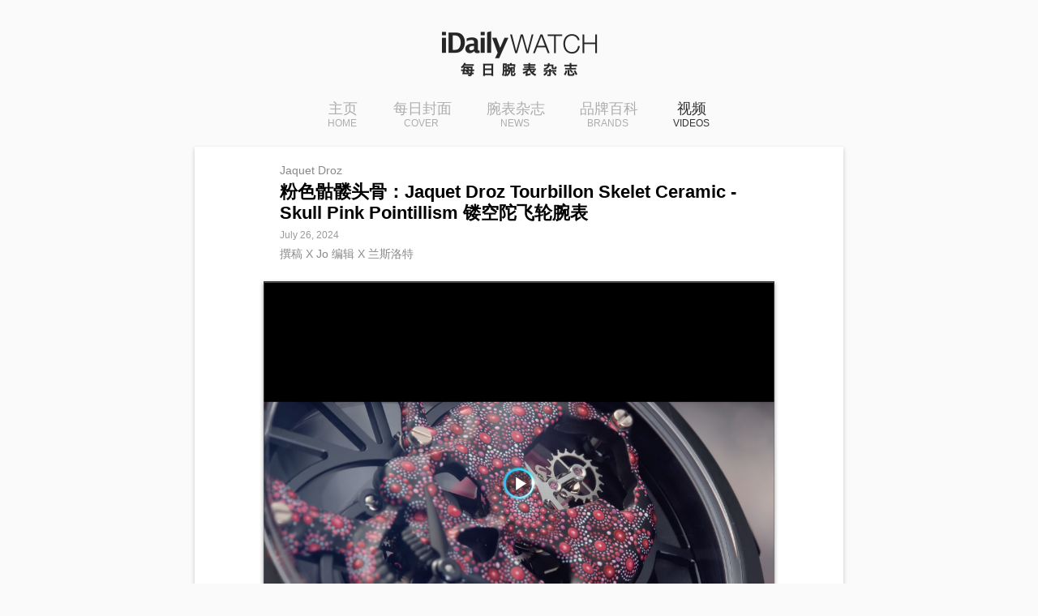

--- FILE ---
content_type: text/html
request_url: http://iwatch.ly/e/55009/a39j1r
body_size: 2586
content:
<!DOCTYPE html>
<html>
<head>
<meta charset="utf-8" />
<title>粉色骷髅头骨：Jaquet Droz Tourbillon Skelet Ceramic - Skull Pink Pointillism 镂空陀飞轮腕表 | iDaily Watch · 每日腕表杂志</title>
<meta content="yes" name="apple-mobile-web-app-capable" />
<meta name="apple-mobile-web-app-status-bar-style" content="black-translucent" />
<meta content="width=device-width, initial-scale=1, maximum-scale=1, minimum-scale=1, user-scalable=no" name="viewport" />
<meta name="keywords" content="腕表, 每日腕表杂志, 大全, 时间, 时钟, 珠宝, 工艺, 机械, 手表, 艺术, idaily, watch, 瑞士, 巴塞尔, 日内瓦, 表展, 德国, time, 年鉴, 百科, 杂志, 钟表, 钻石, 戒指, 项链, 奢侈品, 婚礼, 名表,app,ios,iphone,ipad" />
<meta name="description" content="粉色骷髅头骨：Jaquet Droz Tourbillon Skelet Ceramic - Skull Pink Pointillism 镂空陀飞轮腕表 | iDaily Watch · 每日腕表杂志" />
<link rel="stylesheet" type="text/css" href="/min/g=css_mobile?31" />
</head>
<body id="app_watch">
<div id="wrapper">
    <div id="nav" class="clearit">
        <a href="//iwatch.ly">
            <h2 class="title sprite_res">iDaily Watch · 每日腕表杂志</h2>
        </a>
        <a href="https://itunes.apple.com/cn/app/id640043012" onclick="shareLib.wechat.get_app();return false;" class="get_small sprite_res">免费下载</a>
    </div>
        <div class="menuWrapper clearit">
    <ul id="menu">
        <li class="home"><a href="//iwatch.ly">主页<span>HOME</span></a></li>
                    <li><a href="//iwatch.ly/list/cover">每日封面<span>COVER</span></a></li>
                    <li><a href="//iwatch.ly/list/news">腕表杂志<span>NEWS</span></a></li>
                    <li><a href="//iwatch.ly/list/brands">品牌百科<span>BRANDS</span></a></li>
                    <li><a href="//iwatch.ly/list/videos" class="focus">视频<span>VIDEOS</span></a></li>
            </ul>
    </div>
            <div id="main" class="clearit">
        <div id="columnEntry">
        <div class="entryWrapper">
                <div id="header">
            <p class="source">Jaquet Droz</p>
            <h1 class="title">粉色骷髅头骨：Jaquet Droz Tourbillon Skelet Ceramic - Skull Pink Pointillism 镂空陀飞轮腕表</h1>
            <div class="meta clearit">
                <p class="date">July 26, 2024</p>                
                <p class="author">撰稿 X Jo 编辑 X 兰斯洛特</p>                            
            </div>
        </div>
         
        <div id="content">
                                                <a href="https://itunes.apple.com/cn/app/id640043012" onclick="playVideo();return false;" class="play_video">            
                    <div class="photo"><div class="inner"><img src="http://pic.yupoo.com/fotomag/d47b1b04/ada87e05.jpg#height=500 " /></div><div class="overlay"></div><div class="overlay_video"></div>
                    </div>                    
                    </a>
                            
                                    <div class="desc">
                <div class="text">这部短片呈现的是 <strong>Jaquet Droz</strong> 一枚委托订做独一款作品——「<strong>Tourbillon Skelet Ceramic - Skull Pink Pointillism</strong>」镂空陀飞轮腕表，特别之处在于镂空表盘上装饰手工微绘的<strong>粉色骷髅头骨</strong>，视觉效果充满张力。<br />
<br />
这颗表情生动的骷髅头骨由18K白金<strong>手工雕刻</strong>而成，通过4枚长骨造型桥板固定在镂空机芯上。骷髅头骨涂覆黑色后通过<strong>点彩画法手绘粉色波点</strong>，机芯红宝石轴承刚好成为骷髅头骨的左眼，透过鼻骨空洞可以看到发条盒的上链情况。特别有趣的是<strong>陀飞轮</strong>巧妙隐藏在骷髅头骨的前额，搭配一枚小秒针每60秒转动一周。<br />
<br />
<strong>42mm</strong>黑色陶瓷表壳内搭载 <strong>2625SQ3</strong> 自动上链机芯，摆频21600vph，动力储备长达<strong>8天</strong>。机芯的黑色饰面、螺丝和镂空镌刻摆陀均为特别定制。<br />
<br />
搭配粉色橡胶表带，独一款作品。</div>
                <hr class="border" />        
                <p class="tips">「分享是美德」如果你喜欢这篇文章，不妨分享到朋友圈；或者直接在 App Store 搜索「每日腕表杂志」，获取最棒的腕表杂志 App！</p>            
                <p class="tips"><span class="tip_i">© iDaily Watch · 每日腕表杂志 版权所有，未经许可禁止转载</span></p>
            </div>
        </div>    
        </div>
        </div>
    </div>    <div id="footer" class="clearit">
        <div class="clearit">
        <a href="https://itunes.apple.com/cn/app/id640043012" onclick="shareLib.wechat.get_app();return false;" class="logo sprite_res">iDaily Watch · 每日腕表杂志</a>
        <a href="https://itunes.apple.com/cn/app/id640043012" onclick="shareLib.wechat.get_app();return false;" class="get sprite_res">免费下载</a>
        </div>
        <p class="rr"></p>
        <p class="copyright">© iDaily Corp., all rights reserved.</p>
    </div>
    
    <div id="wechat-overlay" class="wechat-overlay">
        <div class="container">
            <div class="box clearit">
                                <img width="75" height="150" class="arrow" src="/img/mobile/jewel_share_wechat_arrow.png" alt="Wechat arrow" /><br />
                <div class="content">获取最棒的腕表杂志 App                    <ul>
                        <li>● 请点击右上角的跳转按钮，<br />&nbsp;&nbsp;&nbsp;选择「<span class="blue">在 Safari 中打开</span>」下载！</li>
                        <li>● 也可在 <span class="blue">App Store</span> 搜索<br />&nbsp;&nbsp;&nbsp;「<span class="blue">每日腕表</span>」下载！</li>
                    </ul>
                </div>
            </div>
            <img width="275" height="50" src="/img/mobile/share_wechat_logo_watch.png" alt="Wechat overlay logo" />
        </div>
    </div>
    
</div>

<div id="debug">
</div>


</body>
<script type="text/javascript">
var MOBILE_IPAD_URL = 'https://itunes.apple.com/cn/app/id640043012';
var MOBILE_IPHONE_URL = 'https://itunes.apple.com/cn/app/id640043012';
var MOBILE_ANDROID_URL = 'https://a.app.qq.com/o/simple.jsp?pkgname=com.clover.watch';
var MOBILE_GET_ANDROID_URL = 'https://clover.ly/watch/get';
</script>
<script src="/min/g=js_mobile?31" type="text/javascript"></script>
</html>